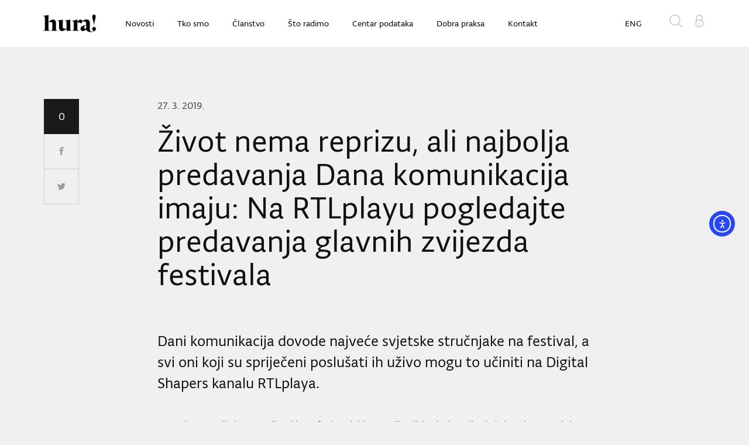

--- FILE ---
content_type: text/html; charset=UTF-8
request_url: https://hura.hr/vijesti/zivot-nema-reprizu-ali-najbolja-predavanja-dana-komunikacija-imaju-na-rtlplayu-pogledajte-predavanja-glavnih-zvijezda-festivala/
body_size: 13208
content:
<!DOCTYPE html>
<html dir="ltr" lang="hr">
<head>
    <!-- Google Tag Manager -->
    <script>(function(w,d,s,l,i){w[l]=w[l]||[];w[l].push({'gtm.start':
            new Date().getTime(),event:'gtm.js'});var f=d.getElementsByTagName(s)[0],
            j=d.createElement(s),dl=l!='dataLayer'?'&l='+l:'';j.async=true;j.src=
            'https://www.googletagmanager.com/gtm.js?id='+i+dl;f.parentNode.insertBefore(j,f);
        })(window,document,'script','dataLayer','GTM-M5FQD8G');</script>
    <!-- End Google Tag Manager -->
    <meta charset="utf-8">
    <title>HURA | Život nema reprizu, ali najbolja predavanja Dana komunikacija imaju: Na RTLplayu pogledajte predavanja glavnih zvijezda festivala</title>
    <meta name="author" content="Degordian (http://www.degordian.com)">
    <meta name="viewport" content="width=device-width, initial-scale=1">
    <meta http-equiv="X-UA-Compatible" content="IE=edge">

    <link rel="apple-touch-icon" sizes="57x57" href="https://hura.hr/wp-content/themes/hura-new/static/ui/favicon/apple-icon-57x57.png">
    <link rel="apple-touch-icon" sizes="60x60" href="https://hura.hr/wp-content/themes/hura-new/static/ui/favicon/apple-icon-60x60.png">
    <link rel="apple-touch-icon" sizes="72x72" href="https://hura.hr/wp-content/themes/hura-new/static/ui/favicon/apple-icon-72x72.png">
    <link rel="apple-touch-icon" sizes="76x76" href="https://hura.hr/wp-content/themes/hura-new/static/ui/favicon/apple-icon-76x76.png">
    <link rel="apple-touch-icon" sizes="114x114" href="https://hura.hr/wp-content/themes/hura-new/static/ui/favicon/apple-icon-114x114.png">
    <link rel="apple-touch-icon" sizes="120x120" href="https://hura.hr/wp-content/themes/hura-new/static/ui/favicon/apple-icon-120x120.png">
    <link rel="apple-touch-icon" sizes="144x144" href="https://hura.hr/wp-content/themes/hura-new/static/ui/favicon/apple-icon-144x144.png">
    <link rel="apple-touch-icon" sizes="152x152" href="https://hura.hr/wp-content/themes/hura-new/static/ui/favicon/apple-icon-152x152.png">
    <link rel="apple-touch-icon" sizes="180x180" href="https://hura.hr/wp-content/themes/hura-new/static/ui/favicon/apple-icon-180x180.png">
    <link rel="icon" type="image/png" sizes="192x192"  href="https://hura.hr/wp-content/themes/hura-new/static/ui/favicon/android-icon-192x192.png">
    <link rel="icon" type="image/png" sizes="32x32" href="https://hura.hr/wp-content/themes/hura-new/static/ui/favicon/favicon-32x32.png">
    <link rel="icon" type="image/png" sizes="96x96" href="https://hura.hr/wp-content/themes/hura-new/static/ui/favicon/favicon-96x96.png">
    <link rel="icon" type="image/png" sizes="16x16" href="https://hura.hr/wp-content/themes/hura-new/static/ui/favicon/favicon-16x16.png">
    <link rel="manifest" href="https://hura.hr/wp-content/themes/hura-new/static/ui/favicon/manifest.json">
    <meta name="msapplication-TileColor" content="#ffffff">
    <meta name="msapplication-TileImage" content="https://hura.hr/wp-content/themes/hura-new/static/ui/favicon/ms-icon-144x144.png">
    <meta name="theme-color" content="#ffffff">
    <link rel="stylesheet" href="//fonts.typotheque.com/WF-028425-009524.css" type="text/css" />
    <style>
        .single-post iframe {
            max-width: 100%;
        }
    </style>

    <script type="text/javascript">
        var urls = {
            icomoon: 'https://hura.hr/wp-content/themes/hura-new/static/icomoon'
        };
    </script>
    <meta name='robots' content='index, follow, max-image-preview:large, max-snippet:-1, max-video-preview:-1' />
	<style>img:is([sizes="auto" i], [sizes^="auto," i]) { contain-intrinsic-size: 3000px 1500px }</style>
	
	<!-- This site is optimized with the Yoast SEO plugin v26.7 - https://yoast.com/wordpress/plugins/seo/ -->
	<link rel="canonical" href="https://hura.hr/vijesti/zivot-nema-reprizu-ali-najbolja-predavanja-dana-komunikacija-imaju-na-rtlplayu-pogledajte-predavanja-glavnih-zvijezda-festivala/" />
	<meta property="og:locale" content="hr_HR" />
	<meta property="og:type" content="article" />
	<meta property="og:title" content="Život nema reprizu, ali najbolja predavanja Dana komunikacija imaju: Na RTLplayu pogledajte predavanja glavnih zvijezda festivala - HURA" />
	<meta property="og:description" content="Dani komunikacija dovode najveće svjetske stručnjake na festival, a svi oni koji su spriječeni poslušati ih uživo mogu to učiniti na Digital Shapers kanalu RTLplaya." />
	<meta property="og:url" content="https://hura.hr/vijesti/zivot-nema-reprizu-ali-najbolja-predavanja-dana-komunikacija-imaju-na-rtlplayu-pogledajte-predavanja-glavnih-zvijezda-festivala/" />
	<meta property="og:site_name" content="HURA" />
	<meta property="article:modified_time" content="2021-12-06T11:30:41+00:00" />
	<meta property="og:image" content="https://hura.hr/wp-content/uploads/2019/03/dani-komunikacija_pixsell_rtl-play-1024x647.jpg" />
	<meta property="og:image:width" content="1024" />
	<meta property="og:image:height" content="647" />
	<meta property="og:image:type" content="image/jpeg" />
	<meta name="twitter:card" content="summary_large_image" />
	<meta name="twitter:label1" content="Procijenjeno vrijeme čitanja" />
	<meta name="twitter:data1" content="1 minuta" />
	<script type="application/ld+json" class="yoast-schema-graph">{"@context":"https://schema.org","@graph":[{"@type":"WebPage","@id":"https://hura.hr/vijesti/zivot-nema-reprizu-ali-najbolja-predavanja-dana-komunikacija-imaju-na-rtlplayu-pogledajte-predavanja-glavnih-zvijezda-festivala/","url":"https://hura.hr/vijesti/zivot-nema-reprizu-ali-najbolja-predavanja-dana-komunikacija-imaju-na-rtlplayu-pogledajte-predavanja-glavnih-zvijezda-festivala/","name":"Život nema reprizu, ali najbolja predavanja Dana komunikacija imaju: Na RTLplayu pogledajte predavanja glavnih zvijezda festivala - HURA","isPartOf":{"@id":"https://hura.hr/#website"},"primaryImageOfPage":{"@id":"https://hura.hr/vijesti/zivot-nema-reprizu-ali-najbolja-predavanja-dana-komunikacija-imaju-na-rtlplayu-pogledajte-predavanja-glavnih-zvijezda-festivala/#primaryimage"},"image":{"@id":"https://hura.hr/vijesti/zivot-nema-reprizu-ali-najbolja-predavanja-dana-komunikacija-imaju-na-rtlplayu-pogledajte-predavanja-glavnih-zvijezda-festivala/#primaryimage"},"thumbnailUrl":"https://hura.hr/wp-content/uploads/2019/03/dani-komunikacija_pixsell_rtl-play.jpg","datePublished":"2019-03-27T16:42:58+00:00","dateModified":"2021-12-06T11:30:41+00:00","breadcrumb":{"@id":"https://hura.hr/vijesti/zivot-nema-reprizu-ali-najbolja-predavanja-dana-komunikacija-imaju-na-rtlplayu-pogledajte-predavanja-glavnih-zvijezda-festivala/#breadcrumb"},"inLanguage":"hr","potentialAction":[{"@type":"ReadAction","target":["https://hura.hr/vijesti/zivot-nema-reprizu-ali-najbolja-predavanja-dana-komunikacija-imaju-na-rtlplayu-pogledajte-predavanja-glavnih-zvijezda-festivala/"]}]},{"@type":"ImageObject","inLanguage":"hr","@id":"https://hura.hr/vijesti/zivot-nema-reprizu-ali-najbolja-predavanja-dana-komunikacija-imaju-na-rtlplayu-pogledajte-predavanja-glavnih-zvijezda-festivala/#primaryimage","url":"https://hura.hr/wp-content/uploads/2019/03/dani-komunikacija_pixsell_rtl-play.jpg","contentUrl":"https://hura.hr/wp-content/uploads/2019/03/dani-komunikacija_pixsell_rtl-play.jpg","width":4000,"height":2526,"caption":"13.04.2018., - Rovinj - Dani komunikacija 2018., nacionalni festival marketinskih komunikacija.Susan Credle panel What Got You Here Wont Get You There. Photo: Matija Habljak/PIXSELL"},{"@type":"BreadcrumbList","@id":"https://hura.hr/vijesti/zivot-nema-reprizu-ali-najbolja-predavanja-dana-komunikacija-imaju-na-rtlplayu-pogledajte-predavanja-glavnih-zvijezda-festivala/#breadcrumb","itemListElement":[{"@type":"ListItem","position":1,"name":"Početna stranica","item":"https://hura.hr/"},{"@type":"ListItem","position":2,"name":"Život nema reprizu, ali najbolja predavanja Dana komunikacija imaju: Na RTLplayu pogledajte predavanja glavnih zvijezda festivala"}]},{"@type":"WebSite","@id":"https://hura.hr/#website","url":"https://hura.hr/","name":"HURA","description":"","potentialAction":[{"@type":"SearchAction","target":{"@type":"EntryPoint","urlTemplate":"https://hura.hr/?s={search_term_string}"},"query-input":{"@type":"PropertyValueSpecification","valueRequired":true,"valueName":"search_term_string"}}],"inLanguage":"hr"}]}</script>
	<!-- / Yoast SEO plugin. -->


<link rel='dns-prefetch' href='//cdn.elementor.com' />
<link rel='dns-prefetch' href='//cdn.ravenjs.com' />
<script type="text/javascript">
/* <![CDATA[ */
window._wpemojiSettings = {"baseUrl":"https:\/\/s.w.org\/images\/core\/emoji\/16.0.1\/72x72\/","ext":".png","svgUrl":"https:\/\/s.w.org\/images\/core\/emoji\/16.0.1\/svg\/","svgExt":".svg","source":{"concatemoji":"https:\/\/hura.hr\/wp-includes\/js\/wp-emoji-release.min.js?ver=6.8.3"}};
/*! This file is auto-generated */
!function(s,n){var o,i,e;function c(e){try{var t={supportTests:e,timestamp:(new Date).valueOf()};sessionStorage.setItem(o,JSON.stringify(t))}catch(e){}}function p(e,t,n){e.clearRect(0,0,e.canvas.width,e.canvas.height),e.fillText(t,0,0);var t=new Uint32Array(e.getImageData(0,0,e.canvas.width,e.canvas.height).data),a=(e.clearRect(0,0,e.canvas.width,e.canvas.height),e.fillText(n,0,0),new Uint32Array(e.getImageData(0,0,e.canvas.width,e.canvas.height).data));return t.every(function(e,t){return e===a[t]})}function u(e,t){e.clearRect(0,0,e.canvas.width,e.canvas.height),e.fillText(t,0,0);for(var n=e.getImageData(16,16,1,1),a=0;a<n.data.length;a++)if(0!==n.data[a])return!1;return!0}function f(e,t,n,a){switch(t){case"flag":return n(e,"\ud83c\udff3\ufe0f\u200d\u26a7\ufe0f","\ud83c\udff3\ufe0f\u200b\u26a7\ufe0f")?!1:!n(e,"\ud83c\udde8\ud83c\uddf6","\ud83c\udde8\u200b\ud83c\uddf6")&&!n(e,"\ud83c\udff4\udb40\udc67\udb40\udc62\udb40\udc65\udb40\udc6e\udb40\udc67\udb40\udc7f","\ud83c\udff4\u200b\udb40\udc67\u200b\udb40\udc62\u200b\udb40\udc65\u200b\udb40\udc6e\u200b\udb40\udc67\u200b\udb40\udc7f");case"emoji":return!a(e,"\ud83e\udedf")}return!1}function g(e,t,n,a){var r="undefined"!=typeof WorkerGlobalScope&&self instanceof WorkerGlobalScope?new OffscreenCanvas(300,150):s.createElement("canvas"),o=r.getContext("2d",{willReadFrequently:!0}),i=(o.textBaseline="top",o.font="600 32px Arial",{});return e.forEach(function(e){i[e]=t(o,e,n,a)}),i}function t(e){var t=s.createElement("script");t.src=e,t.defer=!0,s.head.appendChild(t)}"undefined"!=typeof Promise&&(o="wpEmojiSettingsSupports",i=["flag","emoji"],n.supports={everything:!0,everythingExceptFlag:!0},e=new Promise(function(e){s.addEventListener("DOMContentLoaded",e,{once:!0})}),new Promise(function(t){var n=function(){try{var e=JSON.parse(sessionStorage.getItem(o));if("object"==typeof e&&"number"==typeof e.timestamp&&(new Date).valueOf()<e.timestamp+604800&&"object"==typeof e.supportTests)return e.supportTests}catch(e){}return null}();if(!n){if("undefined"!=typeof Worker&&"undefined"!=typeof OffscreenCanvas&&"undefined"!=typeof URL&&URL.createObjectURL&&"undefined"!=typeof Blob)try{var e="postMessage("+g.toString()+"("+[JSON.stringify(i),f.toString(),p.toString(),u.toString()].join(",")+"));",a=new Blob([e],{type:"text/javascript"}),r=new Worker(URL.createObjectURL(a),{name:"wpTestEmojiSupports"});return void(r.onmessage=function(e){c(n=e.data),r.terminate(),t(n)})}catch(e){}c(n=g(i,f,p,u))}t(n)}).then(function(e){for(var t in e)n.supports[t]=e[t],n.supports.everything=n.supports.everything&&n.supports[t],"flag"!==t&&(n.supports.everythingExceptFlag=n.supports.everythingExceptFlag&&n.supports[t]);n.supports.everythingExceptFlag=n.supports.everythingExceptFlag&&!n.supports.flag,n.DOMReady=!1,n.readyCallback=function(){n.DOMReady=!0}}).then(function(){return e}).then(function(){var e;n.supports.everything||(n.readyCallback(),(e=n.source||{}).concatemoji?t(e.concatemoji):e.wpemoji&&e.twemoji&&(t(e.twemoji),t(e.wpemoji)))}))}((window,document),window._wpemojiSettings);
/* ]]> */
</script>
<style id='wp-emoji-styles-inline-css' type='text/css'>

	img.wp-smiley, img.emoji {
		display: inline !important;
		border: none !important;
		box-shadow: none !important;
		height: 1em !important;
		width: 1em !important;
		margin: 0 0.07em !important;
		vertical-align: -0.1em !important;
		background: none !important;
		padding: 0 !important;
	}
</style>
<link rel='stylesheet' id='wp-block-library-css' href='https://hura.hr/wp-includes/css/dist/block-library/style.min.css?ver=6.8.3' type='text/css' media='all' />
<style id='classic-theme-styles-inline-css' type='text/css'>
/*! This file is auto-generated */
.wp-block-button__link{color:#fff;background-color:#32373c;border-radius:9999px;box-shadow:none;text-decoration:none;padding:calc(.667em + 2px) calc(1.333em + 2px);font-size:1.125em}.wp-block-file__button{background:#32373c;color:#fff;text-decoration:none}
</style>
<style id='global-styles-inline-css' type='text/css'>
:root{--wp--preset--aspect-ratio--square: 1;--wp--preset--aspect-ratio--4-3: 4/3;--wp--preset--aspect-ratio--3-4: 3/4;--wp--preset--aspect-ratio--3-2: 3/2;--wp--preset--aspect-ratio--2-3: 2/3;--wp--preset--aspect-ratio--16-9: 16/9;--wp--preset--aspect-ratio--9-16: 9/16;--wp--preset--color--black: #000000;--wp--preset--color--cyan-bluish-gray: #abb8c3;--wp--preset--color--white: #ffffff;--wp--preset--color--pale-pink: #f78da7;--wp--preset--color--vivid-red: #cf2e2e;--wp--preset--color--luminous-vivid-orange: #ff6900;--wp--preset--color--luminous-vivid-amber: #fcb900;--wp--preset--color--light-green-cyan: #7bdcb5;--wp--preset--color--vivid-green-cyan: #00d084;--wp--preset--color--pale-cyan-blue: #8ed1fc;--wp--preset--color--vivid-cyan-blue: #0693e3;--wp--preset--color--vivid-purple: #9b51e0;--wp--preset--gradient--vivid-cyan-blue-to-vivid-purple: linear-gradient(135deg,rgba(6,147,227,1) 0%,rgb(155,81,224) 100%);--wp--preset--gradient--light-green-cyan-to-vivid-green-cyan: linear-gradient(135deg,rgb(122,220,180) 0%,rgb(0,208,130) 100%);--wp--preset--gradient--luminous-vivid-amber-to-luminous-vivid-orange: linear-gradient(135deg,rgba(252,185,0,1) 0%,rgba(255,105,0,1) 100%);--wp--preset--gradient--luminous-vivid-orange-to-vivid-red: linear-gradient(135deg,rgba(255,105,0,1) 0%,rgb(207,46,46) 100%);--wp--preset--gradient--very-light-gray-to-cyan-bluish-gray: linear-gradient(135deg,rgb(238,238,238) 0%,rgb(169,184,195) 100%);--wp--preset--gradient--cool-to-warm-spectrum: linear-gradient(135deg,rgb(74,234,220) 0%,rgb(151,120,209) 20%,rgb(207,42,186) 40%,rgb(238,44,130) 60%,rgb(251,105,98) 80%,rgb(254,248,76) 100%);--wp--preset--gradient--blush-light-purple: linear-gradient(135deg,rgb(255,206,236) 0%,rgb(152,150,240) 100%);--wp--preset--gradient--blush-bordeaux: linear-gradient(135deg,rgb(254,205,165) 0%,rgb(254,45,45) 50%,rgb(107,0,62) 100%);--wp--preset--gradient--luminous-dusk: linear-gradient(135deg,rgb(255,203,112) 0%,rgb(199,81,192) 50%,rgb(65,88,208) 100%);--wp--preset--gradient--pale-ocean: linear-gradient(135deg,rgb(255,245,203) 0%,rgb(182,227,212) 50%,rgb(51,167,181) 100%);--wp--preset--gradient--electric-grass: linear-gradient(135deg,rgb(202,248,128) 0%,rgb(113,206,126) 100%);--wp--preset--gradient--midnight: linear-gradient(135deg,rgb(2,3,129) 0%,rgb(40,116,252) 100%);--wp--preset--font-size--small: 13px;--wp--preset--font-size--medium: 20px;--wp--preset--font-size--large: 36px;--wp--preset--font-size--x-large: 42px;--wp--preset--spacing--20: 0.44rem;--wp--preset--spacing--30: 0.67rem;--wp--preset--spacing--40: 1rem;--wp--preset--spacing--50: 1.5rem;--wp--preset--spacing--60: 2.25rem;--wp--preset--spacing--70: 3.38rem;--wp--preset--spacing--80: 5.06rem;--wp--preset--shadow--natural: 6px 6px 9px rgba(0, 0, 0, 0.2);--wp--preset--shadow--deep: 12px 12px 50px rgba(0, 0, 0, 0.4);--wp--preset--shadow--sharp: 6px 6px 0px rgba(0, 0, 0, 0.2);--wp--preset--shadow--outlined: 6px 6px 0px -3px rgba(255, 255, 255, 1), 6px 6px rgba(0, 0, 0, 1);--wp--preset--shadow--crisp: 6px 6px 0px rgba(0, 0, 0, 1);}:where(.is-layout-flex){gap: 0.5em;}:where(.is-layout-grid){gap: 0.5em;}body .is-layout-flex{display: flex;}.is-layout-flex{flex-wrap: wrap;align-items: center;}.is-layout-flex > :is(*, div){margin: 0;}body .is-layout-grid{display: grid;}.is-layout-grid > :is(*, div){margin: 0;}:where(.wp-block-columns.is-layout-flex){gap: 2em;}:where(.wp-block-columns.is-layout-grid){gap: 2em;}:where(.wp-block-post-template.is-layout-flex){gap: 1.25em;}:where(.wp-block-post-template.is-layout-grid){gap: 1.25em;}.has-black-color{color: var(--wp--preset--color--black) !important;}.has-cyan-bluish-gray-color{color: var(--wp--preset--color--cyan-bluish-gray) !important;}.has-white-color{color: var(--wp--preset--color--white) !important;}.has-pale-pink-color{color: var(--wp--preset--color--pale-pink) !important;}.has-vivid-red-color{color: var(--wp--preset--color--vivid-red) !important;}.has-luminous-vivid-orange-color{color: var(--wp--preset--color--luminous-vivid-orange) !important;}.has-luminous-vivid-amber-color{color: var(--wp--preset--color--luminous-vivid-amber) !important;}.has-light-green-cyan-color{color: var(--wp--preset--color--light-green-cyan) !important;}.has-vivid-green-cyan-color{color: var(--wp--preset--color--vivid-green-cyan) !important;}.has-pale-cyan-blue-color{color: var(--wp--preset--color--pale-cyan-blue) !important;}.has-vivid-cyan-blue-color{color: var(--wp--preset--color--vivid-cyan-blue) !important;}.has-vivid-purple-color{color: var(--wp--preset--color--vivid-purple) !important;}.has-black-background-color{background-color: var(--wp--preset--color--black) !important;}.has-cyan-bluish-gray-background-color{background-color: var(--wp--preset--color--cyan-bluish-gray) !important;}.has-white-background-color{background-color: var(--wp--preset--color--white) !important;}.has-pale-pink-background-color{background-color: var(--wp--preset--color--pale-pink) !important;}.has-vivid-red-background-color{background-color: var(--wp--preset--color--vivid-red) !important;}.has-luminous-vivid-orange-background-color{background-color: var(--wp--preset--color--luminous-vivid-orange) !important;}.has-luminous-vivid-amber-background-color{background-color: var(--wp--preset--color--luminous-vivid-amber) !important;}.has-light-green-cyan-background-color{background-color: var(--wp--preset--color--light-green-cyan) !important;}.has-vivid-green-cyan-background-color{background-color: var(--wp--preset--color--vivid-green-cyan) !important;}.has-pale-cyan-blue-background-color{background-color: var(--wp--preset--color--pale-cyan-blue) !important;}.has-vivid-cyan-blue-background-color{background-color: var(--wp--preset--color--vivid-cyan-blue) !important;}.has-vivid-purple-background-color{background-color: var(--wp--preset--color--vivid-purple) !important;}.has-black-border-color{border-color: var(--wp--preset--color--black) !important;}.has-cyan-bluish-gray-border-color{border-color: var(--wp--preset--color--cyan-bluish-gray) !important;}.has-white-border-color{border-color: var(--wp--preset--color--white) !important;}.has-pale-pink-border-color{border-color: var(--wp--preset--color--pale-pink) !important;}.has-vivid-red-border-color{border-color: var(--wp--preset--color--vivid-red) !important;}.has-luminous-vivid-orange-border-color{border-color: var(--wp--preset--color--luminous-vivid-orange) !important;}.has-luminous-vivid-amber-border-color{border-color: var(--wp--preset--color--luminous-vivid-amber) !important;}.has-light-green-cyan-border-color{border-color: var(--wp--preset--color--light-green-cyan) !important;}.has-vivid-green-cyan-border-color{border-color: var(--wp--preset--color--vivid-green-cyan) !important;}.has-pale-cyan-blue-border-color{border-color: var(--wp--preset--color--pale-cyan-blue) !important;}.has-vivid-cyan-blue-border-color{border-color: var(--wp--preset--color--vivid-cyan-blue) !important;}.has-vivid-purple-border-color{border-color: var(--wp--preset--color--vivid-purple) !important;}.has-vivid-cyan-blue-to-vivid-purple-gradient-background{background: var(--wp--preset--gradient--vivid-cyan-blue-to-vivid-purple) !important;}.has-light-green-cyan-to-vivid-green-cyan-gradient-background{background: var(--wp--preset--gradient--light-green-cyan-to-vivid-green-cyan) !important;}.has-luminous-vivid-amber-to-luminous-vivid-orange-gradient-background{background: var(--wp--preset--gradient--luminous-vivid-amber-to-luminous-vivid-orange) !important;}.has-luminous-vivid-orange-to-vivid-red-gradient-background{background: var(--wp--preset--gradient--luminous-vivid-orange-to-vivid-red) !important;}.has-very-light-gray-to-cyan-bluish-gray-gradient-background{background: var(--wp--preset--gradient--very-light-gray-to-cyan-bluish-gray) !important;}.has-cool-to-warm-spectrum-gradient-background{background: var(--wp--preset--gradient--cool-to-warm-spectrum) !important;}.has-blush-light-purple-gradient-background{background: var(--wp--preset--gradient--blush-light-purple) !important;}.has-blush-bordeaux-gradient-background{background: var(--wp--preset--gradient--blush-bordeaux) !important;}.has-luminous-dusk-gradient-background{background: var(--wp--preset--gradient--luminous-dusk) !important;}.has-pale-ocean-gradient-background{background: var(--wp--preset--gradient--pale-ocean) !important;}.has-electric-grass-gradient-background{background: var(--wp--preset--gradient--electric-grass) !important;}.has-midnight-gradient-background{background: var(--wp--preset--gradient--midnight) !important;}.has-small-font-size{font-size: var(--wp--preset--font-size--small) !important;}.has-medium-font-size{font-size: var(--wp--preset--font-size--medium) !important;}.has-large-font-size{font-size: var(--wp--preset--font-size--large) !important;}.has-x-large-font-size{font-size: var(--wp--preset--font-size--x-large) !important;}
:where(.wp-block-post-template.is-layout-flex){gap: 1.25em;}:where(.wp-block-post-template.is-layout-grid){gap: 1.25em;}
:where(.wp-block-columns.is-layout-flex){gap: 2em;}:where(.wp-block-columns.is-layout-grid){gap: 2em;}
:root :where(.wp-block-pullquote){font-size: 1.5em;line-height: 1.6;}
</style>
<link rel='stylesheet' id='contact-form-7-css' href='https://hura.hr/wp-content/plugins/contact-form-7/includes/css/styles.css?ver=6.1.4' type='text/css' media='all' />
<link rel='stylesheet' id='ea11y-widget-fonts-css' href='https://hura.hr/wp-content/plugins/pojo-accessibility/assets/build/fonts.css?ver=3.9.1' type='text/css' media='all' />
<link rel='stylesheet' id='ea11y-skip-link-css' href='https://hura.hr/wp-content/plugins/pojo-accessibility/assets/build/skip-link.css?ver=3.9.1' type='text/css' media='all' />
<link rel='stylesheet' id='tablepress-default-css' href='https://hura.hr/wp-content/plugins/tablepress/css/build/default.css?ver=3.2.6' type='text/css' media='all' />
<link rel='stylesheet' id='style-css' href='https://hura.hr/wp-content/themes/hura-new/static/css/style.css?ver=1.0.2' type='text/css' media='all' />
<link rel="https://api.w.org/" href="https://hura.hr/wp-json/" /><link rel="EditURI" type="application/rsd+xml" title="RSD" href="https://hura.hr/xmlrpc.php?rsd" />
<link rel='shortlink' href='https://hura.hr/?p=34870' />
<link rel="alternate" title="oEmbed (JSON)" type="application/json+oembed" href="https://hura.hr/wp-json/oembed/1.0/embed?url=https%3A%2F%2Fhura.hr%2Fvijesti%2Fzivot-nema-reprizu-ali-najbolja-predavanja-dana-komunikacija-imaju-na-rtlplayu-pogledajte-predavanja-glavnih-zvijezda-festivala%2F" />
<link rel="alternate" title="oEmbed (XML)" type="text/xml+oembed" href="https://hura.hr/wp-json/oembed/1.0/embed?url=https%3A%2F%2Fhura.hr%2Fvijesti%2Fzivot-nema-reprizu-ali-najbolja-predavanja-dana-komunikacija-imaju-na-rtlplayu-pogledajte-predavanja-glavnih-zvijezda-festivala%2F&#038;format=xml" />
<meta name="cdp-version" content="1.5.0" />    <script type="text/javascript">
        var ajaxurl = 'https://hura.hr/wp-admin/admin-ajax.php';
        var _ajaxActionPrefix = 'ajaxAction_';
    </script>
    </head><body class="wp-singular news-template-default single single-news postid-34870 wp-theme-hura-new ally-default">
<!-- Google Tag Manager (noscript) -->
<noscript><iframe src="https://www.googletagmanager.com/ns.html?id=GTM-M5FQD8G" height="0" width="0" style="display:none;visibility:hidden"></iframe></noscript>
<!-- End Google Tag Manager (noscript) -->
<a href="#main-content" class="skip-link">Preskoči na glavni sadržaj</a>
<div class="top__dummy"></div>
<header class="top" id="top">
    <div class="top__inner">
        <div class="container">
            <div class="top__left">
                <a href="https://hura.hr" class="top__logo" aria-label="Home">
                    <img src="https://hura.hr/wp-content/themes/hura-new/static/ui/logo.png" alt="HURA - početna strana" width="1" height="1" loading="eager">
                </a>
                <nav class="menu" role="navigation" aria-label="Glavna navigacija">
					<ul id="menu-main-page-menu" class="">
<li><a  href='https://hura.hr/novosti/' title='Novosti'  >Novosti</a></li>

<li><a  href='https://hura.hr/o-nama/' title='Tko smo'  >Tko smo</a></li>

<li><a  href='https://hura.hr/hura-clanovi/' title='Članstvo'  >Članstvo</a></li>

<li><a  href='https://hura.hr/sto-radimo/' title='Što radimo'  >Što radimo</a></li>

<li><a  href='https://hura.hr/istrazivanja/' title='Centar podataka'  >Centar podataka</a></li>

<li><a  href='https://hura.hr/dobra-praksa/' title='Dobra praksa'  >Dobra praksa</a></li>

<li><a  href='https://hura.hr/kontakt/' title='Kontakt'  >Kontakt</a></li>
</ul>                </nav>
            </div>
            <div class="top__right">
                <nav class="usermenu" role="navigation" aria-label="Korisnička navigacija">
                    <ul>
                        <li class="usermenu__search">
                            <button data-js="search" data-status="off" data-target=".top__search" type="button" aria-label="Otvori pretragu">
                                <svg class="icon icon-magnifier" aria-hidden="true" focusable="false">
                                    <use xlink:href="https://hura.hr/wp-content/themes/hura-new/static/icomoon/symbol-defs.svg#icon-magnifier"></use>
                                </svg>
                            </button>
                        </li>
						                            <li class="usermenu__user">
                                <a href="https://hura.hr/zapisnici/" aria-label="Otvori login stranu za članove">
                                    <svg class="icon icon-locker" aria-hidden="true" focusable="false">
                                        <use xlink:href="https://hura.hr/wp-content/themes/hura-new/static/icomoon/symbol-defs.svg#icon-locker"></use>
                                    </svg>
                                    <div class="tooltip">Login za članove</div>
                                </a>
                            </li>
						                    </ul>
                </nav>
                <nav class="submenu" role="navigation" aria-label="Jezik">
                    <ul>
						                            <li>
                                <a href="https://hura.hr/about/" aria-label="Engleski">ENG</a>
                            </li>
						                    </ul>
                </nav>
            </div>
            <div class="top__search">
                <form role="search" method="get" class="search-form" aria-label="Pretraga"
                      action="https://hura.hr/search/">
                    <label class="visually-hidden" for="header-search">Unesite traženi pojam</label>
                    <input id="header-search" type="search" name="search" placeholder="Unesite traženi pojam...">
                </form>
                <button class="top__search-close" aria-label="Zatvori pretragu" type="button">
                    <svg class="icon icon-close" aria-hidden="true" focusable="false">
                        <use xlink:href="https://hura.hr/wp-content/themes/hura-new/static/icomoon/symbol-defs.svg#icon-close"></use>
                    </svg>
                </button>
            </div>
            <button class="hamburger-menu" data-menu-click="menu" data-menu-target=".mobile-menu"
               data-menu-status="off" aria-label="Otvori navigaciju" type="button">
                <span class="bar"></span>
            </button>
            <button class="top__mobile-search" data-js="search" data-status="off" data-target=".top__search" type="button" aria-label="Mobilna pretraga">
                <svg class="icon icon-magnifier" aria-hidden="true" focusable="false">
                    <use xlink:href="https://hura.hr/wp-content/themes/hura-new/static/icomoon/symbol-defs.svg#icon-magnifier"></use>
                </svg>
            </button>
            <a class="top__mobile-user" href="https://hura.hr/zapisnici/" aria-label="Login">
                <svg class="icon icon-locker" aria-hidden="true" focusable="false">
                    <use xlink:href="https://hura.hr/wp-content/themes/hura-new/static/icomoon/symbol-defs.svg#icon-locker"></use>
                </svg>
                <div class="tooltip">Login za clanove</div>
            </a>
        </div>
    </div>
</header>

<div class="mobile-menu">
    <nav role="navigation" aria-label="Mobilna navigacija">
        <ul>
			
<li><a  href='https://hura.hr/novosti/' title='Novosti'  >Novosti</a></li>

<li><a  href='https://hura.hr/o-nama/' title='Tko smo'  >Tko smo</a></li>

<li><a  href='https://hura.hr/hura-clanovi/' title='Članstvo'  >Članstvo</a></li>

<li><a  href='https://hura.hr/sto-radimo/' title='Što radimo'  >Što radimo</a></li>

<li><a  href='https://hura.hr/istrazivanja/' title='Centar podataka'  >Centar podataka</a></li>

<li><a  href='https://hura.hr/dobra-praksa/' title='Dobra praksa'  >Dobra praksa</a></li>

<li><a  href='https://hura.hr/kontakt/' title='Kontakt'  >Kontakt</a></li>
			
			                <li>
                    <a href="https://hura.hr/about/" aria-label="Engleski jezik">ENG</a>
                </li>
			        </ul>
    </nav>
</div>
    <main id="main-content" class="site-main" role="main" aria-label="Glavni sadržaj">
        <section class="is-single">
            <div class="is-single__inner">
                <div class="container">
                    <div class="is-single__content">
                        <div class="share-float" data-sticky-share>
    <span class="share-float__nbr social-share-sum" data-sum="*" >0</span>
    <a href="https://www.facebook.com/sharer/sharer.php?u=https://hura.hr/vijesti/zivot-nema-reprizu-ali-najbolja-predavanja-dana-komunikacija-imaju-na-rtlplayu-pogledajte-predavanja-glavnih-zvijezda-festivala/" class="share-float__fb" aria-label="Share on Facebook">
        <svg class="icon icon-facebook" aria-hidden="true" focusable="false">
            <use xlink:href="https://hura.hr/wp-content/themes/hura-new/static/icomoon/symbol-defs.svg#icon-facebook"></use>
        </svg>
    </a>
    <a href="https://twitter.com/home?status=https://hura.hr/vijesti/zivot-nema-reprizu-ali-najbolja-predavanja-dana-komunikacija-imaju-na-rtlplayu-pogledajte-predavanja-glavnih-zvijezda-festivala/" class="share-float__tw" aria-label="Share on Twitter">
        <svg class="icon icon-twitter" aria-hidden="true" focusable="false">
            <use xlink:href="https://hura.hr/wp-content/themes/hura-new/static/icomoon/symbol-defs.svg#icon-twitter"></use>
        </svg>
    </a>
</div>                        <article class="single-post single-post--research">
                            <time class="single-post__date">27. 3. 2019.</time>
                            <div class="single-post__intro">
                                <h1 class="h2">Život nema reprizu, ali najbolja predavanja Dana komunikacija imaju: Na RTLplayu pogledajte predavanja glavnih zvijezda festivala</h1>
                                                                    <h4>Dani komunikacija dovode najveće svjetske stručnjake na festival, a svi oni koji su spriječeni poslušati ih uživo mogu to učiniti na Digital Shapers kanalu RTLplaya.</h4>
                                                            </div>
                            <p>Prve dane proljeća entuzijasti i profesionalci komunikacijske industrije dočekat će u Rovinju na festivalu Dani komunikacija. <strong>Svakako je najbolje informacije čuti iz prve ruke, ali kada to jednostavno nije moguće, tu je RTLplay.</strong></p>
<p><img fetchpriority="high" decoding="async" class="aligncenter wp-image-40100" src="http://myapps.loc/hura/wp-content/uploads/2020/05/atmosfera-dk-300x200.jpg" alt="" width="809" height="539" srcset="https://hura.hr/wp-content/uploads/2020/05/atmosfera-dk-300x200.jpg 300w, https://hura.hr/wp-content/uploads/2020/05/atmosfera-dk-1024x682.jpg 1024w, https://hura.hr/wp-content/uploads/2020/05/atmosfera-dk-768x512.jpg 768w, https://hura.hr/wp-content/uploads/2020/05/atmosfera-dk-150x100.jpg 150w, https://hura.hr/wp-content/uploads/2020/05/atmosfera-dk-600x400.jpg 600w, https://hura.hr/wp-content/uploads/2020/05/atmosfera-dk-795x530.jpg 795w, https://hura.hr/wp-content/uploads/2020/05/atmosfera-dk-800x533.jpg 800w, https://hura.hr/wp-content/uploads/2020/05/atmosfera-dk-962x640.jpg 962w, https://hura.hr/wp-content/uploads/2020/05/atmosfera-dk.jpg 1280w" sizes="(max-width: 809px) 100vw, 809px" /></p>
<p style="text-align: center;"><em>Foto: Borna Filić/PIXSELL</em></p>
<p>Predavanja najvećih zvijezda tijekom tri dana festivala odvijat će se u glavnoj dvorani hotela Lone. Počasni gosti Dana komunikacija i najveći stručnjaci komunikacijske industrije pričat će o raznovrsnim temama: digitalnim inovacijama, novinarstvu, izgradnji brenda, bihevioralnoj psihologiji, etičkom hakiranju, umjetnoj inteligenciji, dizajnu, oglašavanju i brojnim drugim temama.</p>
<p>Ne propustite poslušati predavanja osnivača najveće marketinške mreže na svijetu <strong>Sir Martina Sorrella, </strong>najboljeg oglašivača na svijetu<strong> Matta Biespiela, </strong>digitalnog evanđelista <strong>Yousefa Tuqana Tuqana, </strong>etičkog hakera <strong>Ralpha Echemendije, </strong>najboljeg prankstera <strong>Oobahe Butlera</strong>, maga za AI <strong>Yifeija Chaia</strong>, stručnjaka za bihevioralnu psihologiju <strong>Marka Earlsa</strong>, lidera generativnog dizajna <strong>Che-Wei Wanga</strong>, globalnog komunikacijskog potpredsjednika tvrtke Philip Morris International<strong> Aarona Sheriniana</strong> i mnogih drugih.</p>
<p>Za sve one koji su spriječeni poslušati ova predavanja uživo, pozivamo vas da ih u svoje slobodno vrijeme i uz kavu u cijelosti pogledate u udobnosti vlastitog doma na kanalu <strong>RTLplaya, Digital Shapers</strong> i u MAXtv videoteci.</p>
                        </article>
                        <nav class="share" role="navigation" aria-label="Social share list">
    <ul class="share__list">
        <li class="share__fb">
            <a target="_blank" href="https://www.facebook.com/sharer/sharer.php?u=https://hura.hr/vijesti/zivot-nema-reprizu-ali-najbolja-predavanja-dana-komunikacija-imaju-na-rtlplayu-pogledajte-predavanja-glavnih-zvijezda-festivala/" aria-label="Facebook share">
                <svg class="icon icon-facebook" aria-hidden="true" focusable="false"><use xlink:href="https://hura.hr/wp-content/themes/hura-new/static/icomoon/symbol-defs.svg#icon-facebook"></use></svg>
                <span class="social-share-count" data-type="facebook">0</span>
            </a>
        </li>
        <li class="share__tw">
            <a target="_blank" href="https://twitter.com/home?status=https://hura.hr/vijesti/zivot-nema-reprizu-ali-najbolja-predavanja-dana-komunikacija-imaju-na-rtlplayu-pogledajte-predavanja-glavnih-zvijezda-festivala/" aria-label="Twitter share">
                <svg class="icon icon-twitter" aria-hidden="true" focusable="false"><use xlink:href="https://hura.hr/wp-content/themes/hura-new/static/icomoon/symbol-defs.svg#icon-twitter"></use></svg>
                <span class="social-share-count" data-type="twitter" >0</span>
            </a>
        </li>
        <li class="share__other">
            <button type="button" id="plus-bttn" class="close" aria-label="Otvori popup share">
                <svg id="plus-svg" viewbox="0 0 100 100" version="1.1" xmlns="http://www.w3.org/2000/svg" >
                    <line x1="50" y1="5" x2="50" y2="95" stroke-width="10" />
                    <line x1="5" y1="50" x2="95" y2="50" stroke-width="10" />
                </svg>
            </button>
            <div class="share__popup">
                <ul>
                    <li>
                        <a target="_blank" href="https://www.linkedin.com/shareArticle?mini=true&urlhttps://hura.hr/vijesti/zivot-nema-reprizu-ali-najbolja-predavanja-dana-komunikacija-imaju-na-rtlplayu-pogledajte-predavanja-glavnih-zvijezda-festivala/" aria-label="LinkedIn share">LinkedIn</a>
                    </li>
                    <li>
                        <a target="_blank" href="https://plus.google.com/share?url=https://hura.hr/vijesti/zivot-nema-reprizu-ali-najbolja-predavanja-dana-komunikacija-imaju-na-rtlplayu-pogledajte-predavanja-glavnih-zvijezda-festivala/" aria-label="Google+ share">Google+</a>
                    </li>
                    <li>
                        <a target="_blank" href="/cdn-cgi/l/email-protection#[base64]" aria-label="Email share">Email</a>
                    </li>
                </ul>
            </div>
        </li>
    </ul>
</nav>
                    </div>
                    <section class="separator separator--white-smoke">
    <div class="container">
        <hr>
    </div>
</section>                </div>
            </div>
        </section>

        
<section class="news news--list">
    <div class="news__inner">
        <div class="container">
            <div class="news__list news__list--single">
                                    <div class="news__header">
                        <h2>Ostale vijesti</h2>
                    </div>
                                <div id="news-articles-wrap">
                    <article class="post">
    <a href="https://hura.hr/vijesti/nova-prilika-za-prijavu-projekata-na-balcannes-otvara-se-dodatni-rok-za-prijavu/" class="post__body">
        <div class="post__img-wrapper">
            <div class="post__img ">
                <img src="https://hura.hr/wp-content/uploads/2026/01/nova-prilika-za-prijavu-projekata-na-balcannes-otvara-se-dodatni-rok-za-prijavu-foto-emica-elvedji-2-300x191.jpg" alt="" aria-hidden="true" width="300"
                     height="191" loading="lazy">
            </div>
        </div>
        <div class="post__body-inner">
            <div class="block-header">
                <span class="post__category post__category--green">
                    <span>VIJESTI</span>
                </span>
                <time class="post__date">15. 1. 2026.</time>
            </div>
            <h3 class="post__headline">Nova prilika za prijavu projekata na BalCannes, otvara se dodatni rok za prijavu</h3>
        </div>
        <span class="post__link">
            <span>Pročitaj više</span>
            <i class="post__icon">
                <svg class="icon icon-arrow-right-2" aria-hidden="true" focusable="false"><use
                        xlink:href="https://hura.hr/wp-content/themes/hura-new/static/icomoon/symbol-defs.svg#icon-arrow-right-2"></use></svg>
            </i>
        </span>
    </a>
</article>
<article class="post">
    <a href="https://hura.hr/vijesti/mccann-zagreb-ima-novog-kreativnog-direktora/" class="post__body">
        <div class="post__img-wrapper">
            <div class="post__img ">
                <img src="https://hura.hr/wp-content/uploads/2026/01/dsc03315-250x200.jpg" alt="" aria-hidden="true" width="250"
                     height="200" loading="lazy">
            </div>
        </div>
        <div class="post__body-inner">
            <div class="block-header">
                <span class="post__category post__category--green">
                    <span>VIJESTI</span>
                </span>
                <time class="post__date">14. 1. 2026.</time>
            </div>
            <h3 class="post__headline">McCann Zagreb ima novog kreativnog direktora</h3>
        </div>
        <span class="post__link">
            <span>Pročitaj više</span>
            <i class="post__icon">
                <svg class="icon icon-arrow-right-2" aria-hidden="true" focusable="false"><use
                        xlink:href="https://hura.hr/wp-content/themes/hura-new/static/icomoon/symbol-defs.svg#icon-arrow-right-2"></use></svg>
            </i>
        </span>
    </a>
</article>
<article class="post">
    <a href="https://hura.hr/vijesti/kako-odgovoriti-na-sigurnosne-prijetnje-i-istovremeno-postici-konkurentnost-na-trzistu/" class="post__body">
        <div class="post__img-wrapper">
            <div class="post__img ">
                <img src="https://hura.hr/wp-content/uploads/2026/01/future-tense-2026-300x188.jpg" alt="" aria-hidden="true" width="300"
                     height="188" loading="lazy">
            </div>
        </div>
        <div class="post__body-inner">
            <div class="block-header">
                <span class="post__category post__category--green">
                    <span>VIJESTI</span>
                </span>
                <time class="post__date">14. 1. 2026.</time>
            </div>
            <h3 class="post__headline">Kako odgovoriti na sigurnosne prijetnje i istovremeno postići konkurentnost na tržištu?</h3>
        </div>
        <span class="post__link">
            <span>Pročitaj više</span>
            <i class="post__icon">
                <svg class="icon icon-arrow-right-2" aria-hidden="true" focusable="false"><use
                        xlink:href="https://hura.hr/wp-content/themes/hura-new/static/icomoon/symbol-defs.svg#icon-arrow-right-2"></use></svg>
            </i>
        </span>
    </a>
</article>
<article class="post">
    <a href="https://hura.hr/vijesti/zavrsene-eaca-smjernice-o-etici-umjetne-inteligencije/" class="post__body">
        <div class="post__img-wrapper">
            <div class="post__img ">
                <img src="https://hura.hr/wp-content/uploads/2026/01/nayttokuva-2026-01-12-kello-13-300x169.jpg" alt="" aria-hidden="true" width="300"
                     height="169" loading="lazy">
            </div>
        </div>
        <div class="post__body-inner">
            <div class="block-header">
                <span class="post__category post__category--green">
                    <span>VIJESTI</span>
                </span>
                <time class="post__date">14. 1. 2026.</time>
            </div>
            <h3 class="post__headline">Završene EACA-ine Smjernice o etici umjetne inteligencije</h3>
        </div>
        <span class="post__link">
            <span>Pročitaj više</span>
            <i class="post__icon">
                <svg class="icon icon-arrow-right-2" aria-hidden="true" focusable="false"><use
                        xlink:href="https://hura.hr/wp-content/themes/hura-new/static/icomoon/symbol-defs.svg#icon-arrow-right-2"></use></svg>
            </i>
        </span>
    </a>
</article>
                </div>
            </div>
                            <div class="news__footer">

                                            <a href="https://hura.hr/novosti/" class="news__see-more">
                            <span>Pogledaj arhivu vijesti ></span>
                        </a>
                                    </div>
                    </div>
    </div>
</section>
<section class="newsletter">
    <div class="newsletter__inner">
        <div class="container">
            <div class="newsletter__form">
                <h2 class="newsletter__headline">Pratite novosti uz HURA Member Spotlight </h2>
                <p>Member Spotlight novi je format našeg newslettera osmišljen kako bi vam redovito donosio pregled najvažnijih vijesti, događanja i uspjeha HURA-inih agencija članica. </p>
                <a href="https://email.hura.hr/lp/newsletter-subscription" class="btn btn--dark" data-button="Pretplatite se!" target="_blank" aria-label="Pretplatite se (otvara se u novom prozoru/tabu)"><span>Pretplatite se!</span></a>
            </div>
        </div>
    </div>
</section>    </main>
<script data-cfasync="false" src="/cdn-cgi/scripts/5c5dd728/cloudflare-static/email-decode.min.js"></script><script type="text/javascript" > var _pagePermalink = 'https://hura.hr/vijesti/zivot-nema-reprizu-ali-najbolja-predavanja-dana-komunikacija-imaju-na-rtlplayu-pogledajte-predavanja-glavnih-zvijezda-festivala/'; </script><footer class="footer" aria-label="Footer">
    <div class="footer__inner">
        <div class="container">
            <div class="footer__top">
                <div class="footer__col">

                    <div class="accordion">
                        <div>
                            <input id="o-nama" name="accordion-1" type="checkbox"/>
                            <label for="o-nama">O NAMA</label>
                            <nav class="article ac-small" role="navigation" aria-label="Sekundarna navigacija - O nama">
                                <ul>
                                                                            <li><a href="https://hura.hr/o-nama/" aria-label="O nama">O nama</a></li>
                                                                            <li><a href="https://hura.hr/o-nama#section-uprava" aria-label="Uprava">Uprava</a></li>
                                                                            <li><a href="https://hura.hr/o-nama#section-hura-reasons" aria-label="Zašto raditi s agencijama HURA-e">Zašto raditi s agencijama HURA-e</a></li>
                                                                    </ul>
                            </nav>
                        </div>
                    </div>

                    <div class="accordion">
                        <div>
                            <input id="clanstvo" name="accordion-2" type="checkbox"/>
                            <label for="clanstvo">Članstvo</label>
                            <div class="article ac-small" role="navigation"
                                 aria-label="Sekundarna navigacija - Članstvo">
                                <ul>
                                    <li>
                                        <a href="https://hura.hr/hura-clanovi/" aria-label="Članstvo">Članstvo</a>
                                    </li>
                                    <li>
                                        <a href="https://hura.hr/wp-content/uploads/2024/05/hura-kriteriji-za-clanstvo-2.pdf"
                                           target="_blank" aria-label="Kriteriji za članstvo (otvara se u novom prozoru/tabu)">Kriteriji za članstvo</a>
                                    </li>
                                    <li>
                                        <a href="" target="_blank" aria-label="Zašto HURA? (otvara se u novom prozoru/tabu)">Zašto HURA?</a>
                                    </li>
                                </ul>
                            </div>
                        </div>
                    </div>
                </div>
                <div class="footer__col">
                    <div class="accordion">
                        <div>
                            <input id="aktivnosti" name="accordion-3" type="checkbox"/>
                            <label for="aktivnosti">AKTIVNOSTI</label>
                            <nav class="article ac-small" role="navigation"
                                 aria-label="Sekundarna navigacija - AKTIVNOSTI">
                                <ul>
                                                                            <li>
                                            <a href="https://hura.hr/sto-radimo/#educiramo-zajednicu" aria-label="EDUCIRAMO ZAJEDNICU">EDUCIRAMO ZAJEDNICU</a>
                                        </li>
                                                                            <li>
                                            <a href="https://hura.hr/sto-radimo/#nagradujemo-najbolje" aria-label="NAGRAĐUJEMO NAJBOLJE">NAGRAĐUJEMO NAJBOLJE</a>
                                        </li>
                                                                            <li>
                                            <a href="https://hura.hr/sto-radimo/#stitimo-struku" aria-label="ŠTITIMO STRUKU">ŠTITIMO STRUKU</a>
                                        </li>
                                                                            <li>
                                            <a href="https://hura.hr/sto-radimo/#povezujemo-industriju" aria-label="POVEZUJEMO INDUSTRIJU">POVEZUJEMO INDUSTRIJU</a>
                                        </li>
                                                                            <li>
                                            <a href="https://hura.hr/sto-radimo/#jacamo-ugled" aria-label="JAČAMO UGLED">JAČAMO UGLED</a>
                                        </li>
                                                                    </ul>
                            </nav>
                        </div>
                    </div>
                </div>
                <div class="footer__col">
                    <div class="accordion">
                        <div>
                            <input id="centar-podataka" name="accordion-4" type="checkbox"/>
                            <label for="centar-podataka">CENTAR PODATAKA</label>
                            <nav class="article ac-small" role="navigation"
                                 aria-label="Sekundarna navigacija - CENTAR PODATAKA">
                                <ul>
                                                                            <li>
                                            <a href="https://hura.hr/istrazivanja/medijska-potrosnja-u-hr/" aria-label="HURA Media AdEx medijska potrošnja">HURA Media AdEx medijska potrošnja</a>
                                        </li>
                                                                            <li>
                                            <a href="https://hura.hr/istrazivanja/prihodi-hura-inih-clanica-u-2021/" aria-label="Prihodi HURA-inih članica u 2023.">Prihodi HURA-inih članica u 2023.</a>
                                        </li>
                                                                            <li>
                                            <a href="https://hura.hr/istrazivanja/istrazivanje-percepcija-komunikacijske-industrije/" aria-label="Istraživanje: Percepcija komunikacijske industrije">Istraživanje: Percepcija komunikacijske industrije</a>
                                        </li>
                                                                            <li>
                                            <a href="https://hura.hr/istrazivanja/istrazivanje-percepcija-struke/" aria-label="Istraživanje: Percepcija struke">Istraživanje: Percepcija struke</a>
                                        </li>
                                                                            <li>
                                            <a href="https://hura.hr/istrazivanja/istrazivanje-kriteriji-odabira-agencija/" aria-label="Istraživanje: Kriteriji odabira agencija">Istraživanje: Kriteriji odabira agencija</a>
                                        </li>
                                                                    </ul>
                            </nav>
                        </div>
                    </div>

                    <div class="accordion">
                        <div>
                            <input id="novosti" name="accordion-5" type="checkbox"/>
                            <label for="novosti">NOVOSTI</label>
                            <nav class="article ac-small" role="navigation"
                                 aria-label="Sekundarna navigacija - NOVOSTI">
                                <ul id="menu-footer-novosti" class=""><li id="menu-item-46526" class="menu-item menu-item-type-post_type menu-item-object-page menu-item-46526"><a href="https://hura.hr/vijesti/">Vijesti</a></li>
<li id="menu-item-46524" class="menu-item menu-item-type-post_type menu-item-object-page menu-item-46524"><a href="https://hura.hr/intervjui/">Intervjui</a></li>
<li id="menu-item-46509" class="menu-item menu-item-type-post_type menu-item-object-page menu-item-46509"><a href="https://hura.hr/galerije/">Galerije</a></li>
<li id="menu-item-46525" class="menu-item menu-item-type-post_type menu-item-object-page menu-item-46525"><a href="https://hura.hr/oglasi-za-posao/">Oglasi za posao</a></li>
<li id="menu-item-46527" class="menu-item menu-item-type-post_type menu-item-object-page menu-item-46527"><a href="https://hura.hr/digiceda/">Digiceda</a></li>
</ul>                            </nav>
                        </div>
                    </div>


                </div>
                <div class="footer__col">
                    <div class="accordion">
                        <div>
                            <input id="dobra-praksa" name="accordion-6" type="checkbox"/>
                            <label for="dobra-praksa">DOBRA PRAKSA</label>
                            <nav class="article ac-small" role="navigation"
                                 aria-label="Sekundarna navigacija - DOBRA PRAKSA">
                                <ul>
                                                                            <li>
                                            <a href="https://hura.hr/dobra-praksa/kodeks-oglasavanja-trzisnog-komuniciranja/" aria-label="Kodeks oglašavanja i tržišnog komuniciranja">Kodeks oglašavanja i tržišnog komuniciranja</a>
                                        </li>
                                                                            <li>
                                            <a href="https://hura.hr/dobra-praksa/sud-casti-hura-e/" aria-label="Sud časti HURA-e">Sud časti HURA-e</a>
                                        </li>
                                                                            <li>
                                            <a href="https://hura.hr/dobra-praksa/globalne-smjernice-za-tvrdnje-o-okolisu/" aria-label="Globalne smjernice za tvrdnje o okolišu">Globalne smjernice za tvrdnje o okolišu</a>
                                        </li>
                                                                            <li>
                                            <a href="https://hura.hr/dobra-praksa/smjernice-za-provedbu-natjecaja/" aria-label="Smjernice za provedbu natječaja">Smjernice za provedbu natječaja</a>
                                        </li>
                                                                            <li>
                                            <a href="https://hura.hr/dobra-praksa/pitch-watch/" aria-label="Pitch Watch">Pitch Watch</a>
                                        </li>
                                                                    </ul>
                            </nav>
                        </div>
                    </div>
                    <div class="accordion">
                        <div>
                            <input id="press" name="accordion-7" type="checkbox"/>
                            <label for="press">PRESS</label>
                            <nav class="article ac-small" role="navigation" aria-label="Sekundarna navigacija - PRESS">
                                <ul>
                                                                            <li>
                                            <a href="https://hura.hr/objave-za-medije/" aria-label="Objave za medije">Objave za medije</a>
                                        </li>
                                                                            <li>
                                            <a href="https://hura.hr/mediji-o-nama/" aria-label="Mediji o nama">Mediji o nama</a>
                                        </li>
                                                                    </ul>
                            </nav>
                        </div>
                    </div>
                </div>
            </div>
            <section class="separator separator--white-smoke">
    <div class="container">
        <hr>
    </div>
</section>            <div class="footer__bottom">
                <div class="footer__bottom--left">
                    <a href="https://hura.hr" class="footer__logo" aria-label="Početna strana">
                        <img src="https://hura.hr/wp-content/themes/hura-new/static/ui/footer-logo.png" alt="Footer logo" width="1" height="1" loading="lazy">
                    </a>
                    <span class="footer__copy">
                        &copy; 2016 Hura.hr - sva prava pridržana
                    </span>
                </div>
                <div class="footer__bottom--right">
                    <nav role="navigation" aria-label="Sekundarna navigacija">
                        <ul class="footer__menu">
                            <li id="menu-item-46502" class="menu-item menu-item-type-post_type menu-item-object-page menu-item-46502"><a href="https://hura.hr/kontakt/">Kontakt</a></li>
<li id="menu-item-46503" class="menu-item menu-item-type-post_type menu-item-object-page menu-item-46503"><a href="https://hura.hr/objave-za-medije/">PRESS</a></li>
<li id="menu-item-46511" class="menu-item menu-item-type-post_type menu-item-object-page menu-item-46511"><a href="https://hura.hr/zapisnici/">Login za članove</a></li>
                            <li>
                                <a href="https://www.facebook.com/HURAhr/"
                                   title="Like HURA on Facebook" target="_blank"
                                   class="btn btn--ghost" aria-label="Facebook stranica (otvara se u novom prozoru/tabu)">
                                    <svg class="icon icon-facebook" aria-hidden="true" focusable="false">
                                        <use xlink:href="https://hura.hr/wp-content/themes/hura-new/static/icomoon/symbol-defs.svg#icon-facebook"></use>
                                    </svg>
                                    <span>Facebook</span>
                                </a>
                            </li>

                            <li>
                                <a href="https://www.linkedin.com/company/hr-hura/"
                                   title="Follow HURA on LinkedIn" target="_blank"
                                   class="btn btn--ghost" aria-label="Linkedin stranica (otvara se u novom prozoru/tabu)">
                                    <svg class="icon icon-linkedin" aria-hidden="true" focusable="false">
                                        <use xlink:href="https://hura.hr/wp-content/themes/hura-new/static/icomoon/symbol-defs.svg#icon-linkedin"></use>
                                    </svg>
                                    <span>Linkedin</span>
                                </a>
                            </li>
                        </ul>
                    </nav>
                </div>
            </div>
        </div>
    </div>
</footer><script type="speculationrules">
{"prefetch":[{"source":"document","where":{"and":[{"href_matches":"\/*"},{"not":{"href_matches":["\/wp-*.php","\/wp-admin\/*","\/wp-content\/uploads\/*","\/wp-content\/*","\/wp-content\/plugins\/*","\/wp-content\/themes\/hura-new\/*","\/*\\?(.+)"]}},{"not":{"selector_matches":"a[rel~=\"nofollow\"]"}},{"not":{"selector_matches":".no-prefetch, .no-prefetch a"}}]},"eagerness":"conservative"}]}
</script>
			<script>
				const registerAllyAction = () => {
					if ( ! window?.elementorAppConfig?.hasPro || ! window?.elementorFrontend?.utils?.urlActions ) {
						return;
					}

					elementorFrontend.utils.urlActions.addAction( 'allyWidget:open', () => {
						if ( window?.ea11yWidget?.widget?.open ) {
							window.ea11yWidget.widget.open();
						}
					} );
				};

				const waitingLimit = 30;
				let retryCounter = 0;

				const waitForElementorPro = () => {
					return new Promise( ( resolve ) => {
						const intervalId = setInterval( () => {
							if ( retryCounter === waitingLimit ) {
								resolve( null );
							}

							retryCounter++;

							if ( window.elementorFrontend && window?.elementorFrontend?.utils?.urlActions ) {
								clearInterval( intervalId );
								resolve( window.elementorFrontend );
							}
								}, 100 ); // Check every 100 milliseconds for availability of elementorFrontend
					});
				};

				waitForElementorPro().then( () => { registerAllyAction(); });
			</script>
			<script type="text/javascript" src="https://hura.hr/wp-content/themes/hura-new/static/dist/js.min.js?ver=1.0.2" id="js-js"></script>
<script type="text/javascript" src="https://hura.hr/wp-content/themes/hura-new/static/dist/empty.js?ver=1.0.1" id="jquery-js"></script>
<script type="text/javascript" id="ea11y-widget-js-extra">
/* <![CDATA[ */
var ea11yWidget = {"iconSettings":{"style":{"icon":"person","size":"medium","color":"#2563eb","cornerRadius":{"radius":32,"unit":"px"}},"position":{"desktop":{"hidden":false,"enableExactPosition":false,"exactPosition":{"horizontal":{"direction":"right","value":10,"unit":"px"},"vertical":{"direction":"bottom","value":10,"unit":"px"}},"position":"center-right"},"mobile":{"hidden":false,"enableExactPosition":false,"exactPosition":{"horizontal":{"direction":"right","value":10,"unit":"px"},"vertical":{"direction":"bottom","value":10,"unit":"px"}},"position":"bottom-right"}}},"toolsSettings":{"bigger-text":{"enabled":true},"bigger-line-height":{"enabled":true},"text-align":{"enabled":true},"readable-font":{"enabled":true},"grayscale":{"enabled":true},"contrast":{"enabled":true},"page-structure":{"enabled":true},"sitemap":{"enabled":true,"url":"https:\/\/hura.hr\/wp-sitemap.xml"},"reading-mask":{"enabled":true},"hide-images":{"enabled":true},"pause-animations":{"enabled":true},"highlight-links":{"enabled":true},"focus-outline":{"enabled":true},"screen-reader":{"enabled":true},"remove-elementor-label":{"enabled":true}},"accessibilityStatementURL":"","analytics":{"enabled":false,"url":null}};
/* ]]> */
</script>
<script type="text/javascript" src="https://cdn.elementor.com/a11y/widget.js?api_key=ea11y-44ec00fa-e629-41f1-89f7-57696c863353&amp;ver=3.9.1" id="ea11y-widget-js"referrerPolicy="origin"></script>
<script type="text/javascript" src="https://cdn.ravenjs.com/3.8.1/raven.min.js?ver=1" id="raven-js"></script>
<script type="text/javascript" src="https://hura.hr/wp-content/themes/hura-new/static/js/raven-init.js?ver=1" id="raven-init-js"></script>
<script type="text/javascript" src="https://hura.hr/wp-includes/js/dist/hooks.min.js?ver=4d63a3d491d11ffd8ac6" id="wp-hooks-js"></script>
<script type="text/javascript" src="https://hura.hr/wp-includes/js/dist/i18n.min.js?ver=5e580eb46a90c2b997e6" id="wp-i18n-js"></script>
<script type="text/javascript" id="wp-i18n-js-after">
/* <![CDATA[ */
wp.i18n.setLocaleData( { 'text direction\u0004ltr': [ 'ltr' ] } );
/* ]]> */
</script>
<script type="text/javascript" src="https://hura.hr/wp-content/plugins/contact-form-7/includes/swv/js/index.js?ver=6.1.4" id="swv-js"></script>
<script type="text/javascript" id="contact-form-7-js-before">
/* <![CDATA[ */
var wpcf7 = {
    "api": {
        "root": "https:\/\/hura.hr\/wp-json\/",
        "namespace": "contact-form-7\/v1"
    },
    "cached": 1
};
/* ]]> */
</script>
<script type="text/javascript" src="https://hura.hr/wp-content/plugins/contact-form-7/includes/js/index.js?ver=6.1.4" id="contact-form-7-js"></script>
</body>
</html>


--- FILE ---
content_type: text/plain
request_url: https://www.google-analytics.com/j/collect?v=1&_v=j102&a=1891023475&t=pageview&_s=1&dl=https%3A%2F%2Fhura.hr%2Fvijesti%2Fzivot-nema-reprizu-ali-najbolja-predavanja-dana-komunikacija-imaju-na-rtlplayu-pogledajte-predavanja-glavnih-zvijezda-festivala%2F&ul=en-us%40posix&dt=HURA%20%7C%C2%A0%C5%BDivot%20nema%20reprizu%2C%20ali%20najbolja%20predavanja%20Dana%20komunikacija%20imaju%3A%20Na%20RTLplayu%20pogledajte%20predavanja%20glavnih%20zvijezda%20festivala&sr=1280x720&vp=1280x720&_u=aGBAgAAjAAAAACAC~&jid=422689884&gjid=1888667169&cid=675733072.1768595377&tid=UA-88570617-1&_gid=1658949190.1768595377&_slc=1&gtm=45He61e1h1n81M5FQD8Gv76076158za200zd76076158&gcd=13l3l3l3l1l1&dma=0&tag_exp=103116026~103200004~104527906~104528500~104684208~104684211~105391252~115495940~115616986~115938465~115938468~116682875~117041587&z=292606478
body_size: -448
content:
2,cG-BM7DEFNEJT

--- FILE ---
content_type: image/svg+xml
request_url: https://hura.hr/wp-content/themes/hura-new/static/icomoon/symbol-defs.svg
body_size: 1412
content:
<svg style="position: absolute; width: 0; height: 0; overflow: hidden;" version="1.1" xmlns="http://www.w3.org/2000/svg"
     xmlns:xlink="http://www.w3.org/1999/xlink">
    <defs>
        <symbol id="icon-close" viewBox="0 0 32 32">
            <title>close</title>
            <path class="path1"
                  d="M32 1.209l-1.209-1.209-14.79 14.79-14.792-14.79-1.209 1.209 14.79 14.792-14.79 14.79 1.209 1.209 14.792-14.79 14.79 14.79 1.209-1.209-14.79-14.79z"></path>
        </symbol>
        <symbol id="icon-twitter" viewBox="0 0 32 32">
            <title>twitter</title>
            <path class="path1"
                  d="M32 7.075c-1.175 0.525-2.444 0.875-3.769 1.031 1.356-0.813 2.394-2.1 2.887-3.631-1.269 0.75-2.675 1.3-4.169 1.594-1.2-1.275-2.906-2.069-4.794-2.069-3.625 0-6.563 2.938-6.563 6.563 0 0.512 0.056 1.012 0.169 1.494-5.456-0.275-10.294-2.888-13.531-6.862-0.563 0.969-0.887 2.1-0.887 3.3 0 2.275 1.156 4.287 2.919 5.463-1.075-0.031-2.087-0.331-2.975-0.819 0 0.025 0 0.056 0 0.081 0 3.181 2.263 5.838 5.269 6.437-0.55 0.15-1.131 0.231-1.731 0.231-0.425 0-0.831-0.044-1.237-0.119 0.838 2.606 3.263 4.506 6.131 4.563-2.25 1.762-5.075 2.813-8.156 2.813-0.531 0-1.050-0.031-1.569-0.094 2.913 1.869 6.362 2.95 10.069 2.95 12.075 0 18.681-10.006 18.681-18.681 0-0.287-0.006-0.569-0.019-0.85 1.281-0.919 2.394-2.075 3.275-3.394z"></path>
        </symbol>
        <symbol id="icon-facebook" viewBox="0 0 32 32">
            <title>facebook</title>
            <path class="path1"
                  d="M19 6h5v-6h-5c-3.86 0-7 3.14-7 7v3h-4v6h4v16h6v-16h5l1-6h-6v-3c0-0.542 0.458-1 1-1z"></path>
        </symbol>
        <symbol id="icon-arrow-left-2" viewBox="0 0 20 32">
            <title>arrow-left-2</title>
            <path class="path1"
                  d="M0 15.984l16.016 16.016 3.776-3.773-12.202-12.202 12.249-12.249-3.776-3.776-12.249 12.249-0.038-0.041z"></path>
        </symbol>
        <symbol id="icon-arrow-right-2" viewBox="0 0 20 32">
            <title>arrow-right-2</title>
            <path class="path1"
                  d="M19.839 16.016l-16.019-16.016-3.773 3.776 12.202 12.202-12.249 12.246 3.776 3.776 12.249-12.246 0.038 0.038z"></path>
        </symbol>
        <symbol id="icon-arrow-left" viewBox="0 0 89 32">
            <title>arrow-left</title>
            <path class="path1" d="M25.565 19.171v-6.375h63.748v6.375h-63.748z"></path>
            <path class="path2" d="M25.591 32l-25.599-16.010 25.612-15.99-0.013 32z"></path>
        </symbol>
        <symbol id="icon-arrow-down-2" viewBox="0 0 89 32">
            <title>arrow-down-2</title>
            <path class="path1" d="M45.792 22.84h-2.284v-22.838h2.284v22.838z"></path>
            <path class="path2" d="M50.388 22.83l-5.736 9.171-5.729-9.176 11.464 0.005z"></path>
        </symbol>
        <symbol id="icon-magnifier" viewBox="0 0 32 32">
            <title>magnifier</title>
            <path class="path1"
                  d="M31.696 31.701c-0.405 0.398-1.061 0.398-1.464 0l-8.293-8.162c-2.316 1.847-5.262 2.959-8.474 2.959-7.437 0-13.464-5.931-13.464-13.248 0-7.319 6.027-13.25 13.464-13.25 7.435 0 13.464 5.931 13.464 13.25 0 3.422-1.328 6.53-3.492 8.881l8.261 8.132c0.403 0.397 0.403 1.042-0.002 1.439zM13.464 2.039c-6.291 0-11.392 5.019-11.392 11.211s5.1 11.211 11.392 11.211c6.291 0 11.393-5.020 11.393-11.211-0.002-6.192-5.102-11.211-11.393-11.211z"></path>
        </symbol>
        <symbol id="icon-locker" viewBox="0 0 20 32">
            <title>locker</title>
            <path class="path1"
                  d="M10.24 32c5.656 0 10.24-4.477 10.24-10 0-2.246-0.768-4.314-2.048-5.982v-8.018c0-4.419-3.667-8-8.192-8s-8.192 3.581-8.192 8v8.018c-1.28 1.67-2.048 3.736-2.048 5.982 0 5.523 4.584 10 10.24 10zM16.384 8v6.014c-1.714-1.259-3.835-2.014-6.144-2.014s-4.432 0.755-6.144 2.013v-6.013c0-3.314 2.75-6 6.144-6s6.144 2.686 6.144 6zM18.432 22c0 4.418-3.667 8-8.192 8s-8.192-3.582-8.192-8c0-4.418 3.667-8 8.192-8 4.37 0 8.192 3.731 8.192 8zM10.24 26c-0.566 0-1.024-0.448-1.024-1v-4c0-0.552 0.458-1 1.024-1 0.565 0 1.024 0.448 1.024 1v4c0 0.552-0.459 1-1.024 1z"></path>
        </symbol>
        <symbol id="icon-arrow-down" viewBox="0 0 50 32">
            <title>arrow-down</title>
            <path class="path1"
                  d="M49.868 7.055l-7.055-7.055-17.879 17.879-17.879-17.879-7.055 7.055 17.879 17.879-0.016 0.011 7.061 7.055 0.011-0.011 0.011 0.011 7.055-7.055-0.011-0.011z"></path>
        </symbol>
        <symbol id="icon-arrow-right" viewBox="0 0 89 32">
            <title>arrow-right</title>
            <path class="path1" d="M63.748 12.829v6.375h-63.748v-6.375h63.748z"></path>
            <path class="path2" d="M63.721 0l25.599 16.010-25.612 15.99 0.013-32z"></path>
        </symbol>
    </defs>

    <symbol id="icon-linkedin" viewBox="0 0 32 32">
        <path d="M8.644531 4C7.183594 4 6 5.179688 6 6.640625s1.183594 2.667969 2.640625 2.667969 2.644531-1.207032 2.644531-2.667969C11.285156 5.183594 10.101562 4 8.644531 4Zm12.890625 7c-2.21875 0-3.488281 1.160156-4.097656 2.3125h-.0625v-2.003906H13V26h4.554688v-7.273438c0-1.914062.148437-3.765624 2.519531-3.765624 2.335937 0 2.371093 2.183593 2.371093 3.886718V26H27v-8.070312C27 13.984375 26.152344 11 21.535156 11Zm-15.171875.3125V26h4.5625V11.3125Zm0 0"
              style="stroke:none;fill-rule:nonzero;fill:#fff;fill-opacity:1"/>
    </symbol>
</svg>
